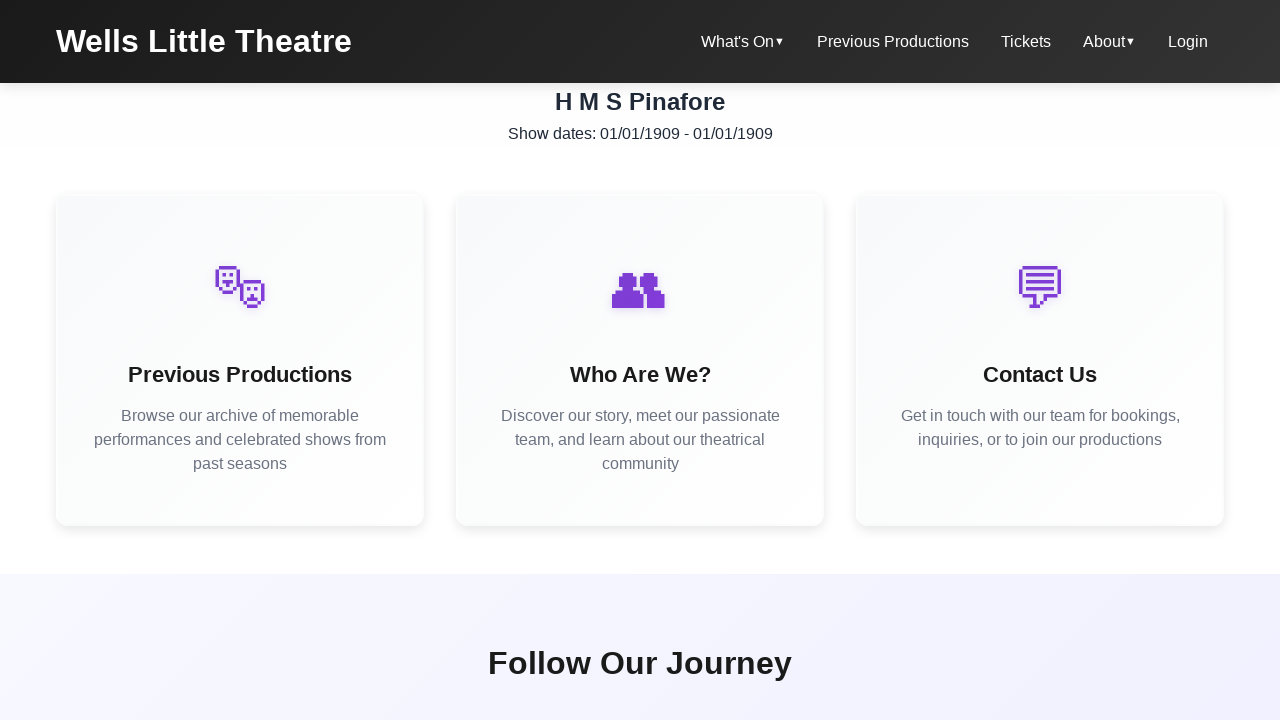

--- FILE ---
content_type: text/html; charset=utf-8
request_url: https://www.wellslittletheatre.com/h-m-s-pinafore/
body_size: 4631
content:
<!DOCTYPE html>
<html lang="en">
<head>
    <title>H M S Pinafore</title>

    <meta charset="utf-8">
    <meta charset="utf-8" />
    <meta http-equiv="X-UA-Compatible" content="IE=edge" />
    <meta name="viewport" content="width=device-width, initial-scale=1">
    <link rel="apple-touch-icon" sizes="57x57" href="/Images/apple-icon-57x57.png">
    <link rel="apple-touch-icon" sizes="60x60" href="/Images/apple-icon-60x60.png">
    <link rel="apple-touch-icon" sizes="72x72" href="/Images/apple-icon-72x72.png">
    <link rel="apple-touch-icon" sizes="76x76" href="/Images/apple-icon-76x76.png">
    <link rel="apple-touch-icon" sizes="114x114" href="/Images/apple-icon-114x114.png">
    <link rel="apple-touch-icon" sizes="120x120" href="/Images/apple-icon-120x120.png">
    <link rel="apple-touch-icon" sizes="144x144" href="/Images/apple-icon-144x144.png">
    <link rel="apple-touch-icon" sizes="152x152" href="/Images/apple-icon-152x152.png">
    <link rel="apple-touch-icon" sizes="180x180" href="/Images/apple-icon-180x180.png">
    <link rel="icon" type="image/png" sizes="192x192" href="/Images/android-icon-192x192.png">
    <link rel="icon" type="image/png" sizes="32x32" href="/Images/favicon-32x32.png">
    <link rel="icon" type="image/png" sizes="96x96" href="/Images/favicon-96x96.png">
    <link rel="icon" type="image/png" sizes="16x16" href="/Images/favicon-16x16.png">
    <link rel="manifest" href="/Images/manifest.json">
    <meta name="msapplication-TileColor" content="#ffffff">
    <meta name="msapplication-TileImage" content="/Images/ms-icon-144x144.png">
    <meta name="theme-color" content="#ffffff">

    <!--Facebook Open Graph Tags-->
    <meta property="og:url" content="https://www.wellslittletheatre.com/h-m-s-pinafore/" />
    <meta property="og:title" content="H M S Pinafore" />
    <meta property="og:locale" content="en_GB" />

    <link rel="preconnect" href="https://fonts.googleapis.com">
    <link rel="preconnect" href="https://fonts.gstatic.com" crossorigin>
    <link href="https://fonts.googleapis.com/css2?family=Lato:ital,wght@0,100;0,300;0,400;0,700;0,900;1,100;1,300;1,400;1,700;1,900&display=swap" rel="stylesheet">

    <link rel="stylesheet" href="/css/style.css" />
    <link rel="stylesheet" href="/css/fileIcon.css" />
    <link rel="stylesheet" href="/css/photoswipe.css" />
    <link rel="stylesheet" href="https://cdn.jsdelivr.net/gh/orestbida/cookieconsent@v3.0.0-rc.17/dist/cookieconsent.css" />

    <script type="module">
        import PhotoSwipeLightbox from '/js/photoswipe-lightbox.esm.min.js';
        const lightbox = new PhotoSwipeLightbox({
            gallery: '#gallery',
            children: 'a',
            pswpModule: () => import('/js/photoswipe.esm.min.js')
        });
        lightbox.init();
    </script>

    

</head>
<body>





<header class="header">
    <div class="container">
        <nav class="nav-container">
            <a href="/" class="logo">Wells Little Theatre</a>
            <ul class="nav-menu" id="navMenu">
                            <li class="has-dropdown">
                                <a href="#/whats-on/">
                                    What&#x27;s On
                                    <span class="dropdown-arrow">▼</span>
                                </a>

                                <ul class="dropdown-menu">
                                                <li><a href="/the-39-steps/">The 39 Steps</a></li>
                                                <li><a href="/guys-and-dolls-2026/">Guys and Dolls</a></li>
                                                <li><a href="/woman-in-mind/">Woman in Mind</a></li>
                                                <li><a href="/elf-the-musical/">Elf The Musical</a></li>
                                                <li><a href="/a-streetcar-named-desire/">A Streetcar Named Desire</a></li>
                                </ul>
                            </li>
                            <li><a href="/previous-productions/">Previous Productions</a></li>
                            <li><a href="/tickets/">Tickets</a></li>
                            <li class="has-dropdown">
                                <a href="#/about/">
                                    About
                                    <span class="dropdown-arrow">▼</span>
                                </a>
                                
                                <ul class="dropdown-menu">
                                        <li><a href="/who-are-we/">Who Are We?</a></li>
                                        <li><a href="/contact-us/">Contact Us</a></li>
                                </ul>
                            </li>
                <li>
                        <a href="/login/">Login</a>
                </li>
            </ul>
            <button class="mobile-menu-toggle" id="mobileToggle">☰</button>
        </nav>
    </div>
</header>
<main>
    


<div class="umb-block-grid" data-grid-columns="12;" style="--umb-block-grid--grid-columns: 12;">

    <div class="umb-block-grid__layout-container">
        <div class="umb-block-grid__layout-item" data-content-element-type-alias="oneColumnSectionBlock" data-col-span="12" data-row-span="1" style="--umb-block-grid--item-column-span: 12; --umb-block-grid--item-row-span: 1; ">

            <section>

                <div class="umb-block-grid__area-container" style="--umb-block-grid--area-grid-columns: 12;">

                    <div class="umb-block-grid__area" data-area-col-span="12" data-area-row-span="1" data-area-alias="center" style="--umb-block-grid--grid-columns: 12;--umb-block-grid--area-column-span: 12; --umb-block-grid--area-row-span: 1;">

                        <div class="umb-block-grid__layout-container">
                            <div class="umb-block-grid__layout-item" data-col-span="12" data-row-span="1" style="--umb-block-grid--item-column-span: 12; --umb-block-grid--item-row-span: 1; text-align:center;">

                                <!-- Go to www.addthis.com/dashboard to customize your tools -->
                                <div class="addthis_sharing_toolbox"></div>
                                <h1>H M S Pinafore</h1>
                                
                                <p><i class="pe-7s-date"></i>Show dates: 01/01/1909 - 01/01/1909</p>

                            </div>
                        </div>
                    </div>
                </div>
            </section>


        </div>
    </div>
</div>


    <section class="quick-nav">
        <div class="container">
            <div class="nav-grid">
                    <a href="/previous-productions/" class="nav-item">
                    <span class="nav-icon">🎭</span>
                    <div class="nav-title">Previous Productions</div>
                    <p>Browse our archive of memorable performances and celebrated shows from past seasons</p>
                </a>
                    <a href="/who-are-we/" class="nav-item">
                    <span class="nav-icon">👥</span>
                    <div class="nav-title">Who Are We?</div>
                    <p>Discover our story, meet our passionate team, and learn about our theatrical community</p>
                </a>
                    <a href="/contact-us/" class="nav-item">
                    <span class="nav-icon">💬</span>
                    <div class="nav-title">Contact Us</div>
                    <p>Get in touch with our team for bookings, inquiries, or to join our productions</p>
                </a>
            </div>
        </div>
    </section>
</main>




<section class="social-section">
	<div class="container">
		<h2 class="social-title">Follow Our Journey</h2>
		<p class="social-text">Stay connected with us on social media for the latest news, behind-the-scenes content, and updates</p>
		<div class="social-links">
			<a href="https://www.facebook.com/wellslittletheatre" target="_blank" class="social-link">
				<span class="social-icon">f</span>
				Facebook
			</a>
			<a href="https://www.instagram.com/wellslittletheatre" target="_blank" class="social-link">
				<span class="social-icon">📷</span>
				Instagram
			</a>
			<a href="https://twitter.com/wellstheatre" target="_blank" class="social-link">
				<span class="social-icon">🐦</span>
				Twitter
			</a>
		</div>
	</div>
</section>
<footer>
	<section class="mailing-list-section">
		<div class="container">
			<div class="mailing-list-content">
				<h2 class="mailing-list-title">Join Our Mailing List</h2>
				<p class="mailing-list-description">Stay up to date with our latest shows, events, and special offers. We'll keep you in the loop!</p>
				<form action="https://wellslittletheatre.us13.list-manage.com/subscribe/post?u=1fd72b651ec8d4af0c10fc00b&amp;id=fb0dec9ab6&amp;f_id=00987de9f0" method="post" id="mc-embedded-subscribe-form" name="mc-embedded-subscribe-form" class="validate mailing-list-form" target="_self" novalidate="">
					<div class="form-row-mailing ">
						<input type="text" class="form-input-mailing" placeholder="First Name" name="FNAME" id="mce-FNAME" required>
						<input type="text" class="form-input-mailing" placeholder="Last Name" name="LNAME" id="mce-LNAME" required>
					</div>
					<input type="email" class="form-input-mailing" placeholder="Email Address" name="EMAIL" id="mce-EMAIL" required>
					<button type="submit" class="form-submit-mailing">Subscribe</button>
				</form>
			</div>
		</div>
	</section>

	<footer class="footer">
		<div class="footer-main">
			<div class="footer-container">
				<div class="footer-grid">
					<!-- About Section -->
					<div class="footer-about">
						<span class="footer-logo">Wells Little Theatre</span>
						<p class="footer-description">
							For nearly 120 years, we've been bringing exceptional live theatre to the heart of our community.
							From plays to musicals, we entertain audiences with award-winning productions.
						</p>
						<p class="footer-charity">
							Wells Operatic Society Limited<br>
							Registered Charity No. 276308
						</p>
					</div>

					<!-- Policies -->
					<div class="footer-section">
						<h3 class="footer-section-title">Documents</h3>
						<ul class="footer-links">
											<li>
												<a href="/minutes/">Minutes</a>
											</li>
											<li>
												<a href="/privacy-policy/">Privacy Policy</a>
											</li>
											<li>
												<a href="/terms-and-conditions/">Terms and Conditions</a>
											</li>
											<li>
												<a href="/data-protection/">Data Protection</a>
											</li>
											<li>
												<a href="/accounts/">Accounts</a>
											</li>
											<li>
												<a href="/rules-and-regulations/">Rules and Regulations</a>
											</li>
											<li>
												<a href="/code-of-conduct/">Code of Conduct</a>
											</li>
											<li>
												<a href="/disciplinary-procedure/">Disciplinary Procedure</a>
											</li>
											<li>
												<a href="/grievance-procedure/">Grievance Procedure</a>
											</li>
											<li>
												<a href="/safeguarding-policy/">Safeguarding Policy</a>
											</li>
						</ul>
					</div>

					<!-- Contact -->
					<div class="footer-section">
						<h3 class="footer-section-title">Contact</h3>
						<div class="footer-contact-info">
							<p>
								<strong>Little Theatre</strong><br>
								Chamberlain St<br>
								Wells, Somerset<br>
								BA5 2PS
							</p>
							<p>
								<a href="tel:01749672323">01749 672280</a>
							</p>
							<p>
								<a href="mailto:info@wellslittletheatre.com">boxoffice@wellslittletheatre.com</a>
							</p>
						</div>
					</div>
				</div>
			</div>
		</div>

		<div class="footer-bottom">
			<div class="footer-container">
				<div class="footer-bottom-content">
					<div class="footer-copyright">
						&copy; 2025 Wells Little Theatre. All rights reserved.
					</div>
				</div>
			</div>
		</div>
	</footer>

<script type="module" src="/js/cookie-consent.js"></script>
<script type="text/javascript">
    // Mobile menu functionality
    const mobileToggle = document.getElementById('mobileToggle');
    const navMenu = document.getElementById('navMenu');

    mobileToggle.addEventListener('click', () => {
        navMenu.classList.toggle('active');
        mobileToggle.textContent = navMenu.classList.contains('active') ? '✕' : '☰';
    });

    // Mobile dropdown toggle
    document.querySelectorAll('.has-dropdown > a').forEach(link => {
        link.addEventListener('click', (e) => {
            if (window.innerWidth <= 768) {
                e.preventDefault();
                const dropdown = link.nextElementSibling;
                dropdown.classList.toggle('active');
            }
        });
    });

    // Close mobile menu when clicking on a link
    navMenu.addEventListener('click', (e) => {
        if (e.target.tagName === 'A' && !e.target.closest('.has-dropdown')) {
            navMenu.classList.remove('active');
            mobileToggle.textContent = '☰';
        }
    });

    // Smooth scrolling for anchor links
    document.querySelectorAll('a[href^="#"]').forEach(anchor => {
        anchor.addEventListener('click', function (e) {
            e.preventDefault();
            const target = document.querySelector(this.getAttribute('href'));
            if (target) {
                target.scrollIntoView({
                    behavior: 'smooth',
                    block: 'start'
                });
            }
        });
    });

    // Add scroll effect to header
    window.addEventListener('scroll', () => {
        const header = document.querySelector('.header');
        if (window.scrollY > 100) {
            header.style.background = 'rgba(26, 26, 26, 0.95)';
            header.style.backdropFilter = 'blur(10px)';
        } else {
            header.style.background = 'linear-gradient(135deg, var(--primary-color) 0%, #333333 100%)';
            header.style.backdropFilter = 'none';
        }
    });
</script>

</body>

</html>

--- FILE ---
content_type: text/css
request_url: https://www.wellslittletheatre.com/css/style.css
body_size: 7305
content:
:root {
    --primary-color: #1a1a1a;
    --secondary-color: #6B46C1;
    --accent-color: #9333EA;
    --text-color: #1f2937;
    --text-light: #6b7280;
    --background: #FEFEFE;
    --card-background: #FFFFFF;
    --shadow: 0 4px 12px rgba(0, 0, 0, 0.1);
    --shadow-hover: 0 8px 24px rgba(107, 70, 193, 0.15);
    --border-radius: 12px;
    --transition: all 0.3s cubic-bezier(0.4, 0, 0.2, 1);
}

* {
    margin: 0;
    padding: 0;
    box-sizing: border-box;
}

body {
    font-family: -apple-system, BlinkMacSystemFont, 'Segoe UI', Roboto, Oxygen, Ubuntu, Cantarell, sans-serif;
    line-height: 1.6;
    color: var(--text-color);
    background: var(--background);
}

.container {
    max-width: 1200px;
    margin: 0 auto;
    padding: 0 16px;
}

.two-cols > .umb-block-grid__area-container {
    display: grid;
    grid-template-columns: 2fr 1fr;
    gap: 3rem;
}

.one-col > .umb-block-grid__area-container,
.two-cols > .umb-block-grid__area-container {
    margin-bottom: 4rem;
}

.umb-block-grid__layout-container {
    height: 100%;
}

.umb-block-grid__layout-item {
    height: 100%;
}

div[data-area-alias="right"] > .umb-block-grid__layout-container {
    display: flex;
    flex-direction: column;
    gap: 2rem;
}

.content-wrapper {
    background: white;
    padding: 2.5rem;
    border-radius: var(--border-radius);
    box-shadow: var(--shadow);
    height: 100%;
}

/* Main Content */
.show-content {
    padding: 4rem 0;
}

.content-grid {
    display: grid;
    grid-template-columns: 2fr 1fr;
    gap: 3rem;
    margin-bottom: 4rem;
}

.section-title {
    font-size: 2rem;
    color: var(--primary-color);
    margin-bottom: 1.5rem;
    padding-bottom: 0.75rem;
    border-bottom: 3px solid var(--secondary-color);
}

.description {
    font-size: 1.1rem;
    line-height: 1.8;
    color: var(--text-color);
    margin-bottom: 1.5rem;
}

/* Header & Navigation */
.header {
    background: linear-gradient(135deg, var(--primary-color) 0%, #333333 100%);
    color: white;
    padding: 1rem 0;
    position: sticky;
    top: 0;
    z-index: 100;
    box-shadow: var(--shadow);
}

.nav-container {
    display: flex;
    justify-content: space-between;
    align-items: center;
    position: relative;
}

.logo {
    font-size: clamp(1.5rem, 4vw, 2rem);
    font-weight: 700;
    text-decoration: none;
    color: white;
    display: flex;
    align-items: center;
}



.nav-menu {
    display: flex;
    list-style: none;
    gap: 2rem;
    align-items: center;
}

    .nav-menu > li {
        position: relative;
    }

    .nav-menu a {
        color: white;
        text-decoration: none;
        font-weight: 500;
        transition: var(--transition);
        padding: 0.5rem 1rem;
        border-radius: 6px;
        display: block;
    }

    .nav-menu > li > a {
        display: flex;
        align-items: center;
        gap: 0.3rem;
    }

    .nav-menu a:hover {
        background: rgba(255, 255, 255, 0.1);
    }

.dropdown-arrow {
    font-size: 0.7rem;
    transition: var(--transition);
}

.has-dropdown:hover .dropdown-arrow {
    transform: rotate(180deg);
}

.dropdown-menu {
    position: absolute;
    top: 100%;
    left: 0;
    background: white;
    min-width: 200px;
    border-radius: 8px;
    box-shadow: 0 8px 24px rgba(0, 0, 0, 0.15);
    opacity: 0;
    visibility: hidden;
    transform: translateY(-10px);
    transition: var(--transition);
    margin-top: 0.5rem;
    z-index: 1000;
}

.has-dropdown:hover .dropdown-menu {
    opacity: 1;
    visibility: visible;
    transform: translateY(0);
}

.dropdown-menu li {
    list-style: none;
}

.dropdown-menu a {
    color: var(--text-color);
    padding: 0.75rem 1.25rem;
    border-radius: 0;
    white-space: nowrap;
}

    .dropdown-menu a:hover {
        background: linear-gradient(90deg, var(--secondary-color), var(--accent-color));
        color: white;
    }

.dropdown-menu li:first-child a {
    border-radius: 8px 8px 0 0;
}

.dropdown-menu li:last-child a {
    border-radius: 0 0 8px 8px;
}

.mobile-menu-toggle {
    display: none;
    background: none;
    border: none;
    color: white;
    font-size: 1.5rem;
    cursor: pointer;
    padding: 0.5rem;
}

/* Calendar */
.performance-list {
    list-style: none;
}

.performance-item {
    padding: 1rem;
    margin-bottom: 0.75rem;
    background: linear-gradient(135deg, #f8f8ff 0%, #f0f0ff 100%);
    border-radius: 8px;
    border-left: 4px solid var(--secondary-color);
}

.performance-date {
    font-weight: 600;
    color: var(--primary-color);
    font-size: 1.05rem;
}

.performance-time {
    color: var(--text-light);
    font-size: 0.95rem;
}


/* Hero Section */
.hero {
    background: linear-gradient(rgba(26, 26, 26, 0.6), rgba(107, 70, 193, 0.7));
    background-size: cover;
    background-position: center;
    background-attachment: fixed;
    color: white;
    padding: 4rem 0;
    text-align: center;
    min-height: 60vh;
    display: flex;
    align-items: center;
}

    .hero .container {
        width: 100%;
    }

    .hero h1 {
        font-size: clamp(2rem, 6vw, 3.5rem);
        margin-bottom: 1rem;
        font-weight: 700;
        text-shadow: 2px 2px 4px rgba(0, 0, 0, 0.5);
    }

    .hero p {
        font-size: clamp(1.1rem, 3vw, 1.3rem);
        margin-bottom: 2rem;
        opacity: 0.95;
        max-width: 600px;
        margin-left: auto;
        margin-right: auto;
        text-shadow: 1px 1px 2px rgba(0, 0, 0, 0.5);
    }

/* Shows Section */
.shows-section {
    padding: 0;
    background: white;
}

.shows-grid {
    display: flex;
    flex-direction: column;
    gap: 0;
    margin-top: 0;
}

.show-card {
    border-radius: 0;
    box-shadow: none;
    overflow: hidden;
    transition: var(--transition);
    position: relative;
    min-height: 500px;
    display: flex;
    align-items: center;
    justify-content: center;
    background: linear-gradient(45deg, var(--secondary-color), var(--accent-color));
    background-size: cover;
    background-position: center;
    background-repeat: no-repeat;
    margin-left: calc(-50vw + 50%);
}

    .show-card.spacer {
        margin-bottom: 4rem;
    }

    .show-card:hover {
        transform: none;
        box-shadow: none;
    }

    .show-card::before {
        content: '';
        position: absolute;
        top: 0;
        left: 0;
        right: 0;
        bottom: 0;
        background: linear-gradient(135deg, rgba(26, 26, 26, 0.7) 0%, rgba(107, 70, 193, 0.6) 100%);
        z-index: 1;
        transition: var(--transition);
    }

    .show-card:hover::before {
        background: linear-gradient(135deg, rgba(26, 26, 26, 0.6) 0%, rgba(107, 70, 193, 0.5) 100%);
    }

    .show-card img {
        position: absolute;
        top: 0;
        left: 0;
        width: 100%;
        height: 100%;
        object-fit: cover;
        object-position: center;
        z-index: 0;
        display: none;
    }

.placeholder-icon {
    position: absolute;
    top: 50%;
    left: 50%;
    transform: translate(-50%, -50%);
    font-size: 6rem;
    opacity: 0.2;
    z-index: 0;
    display: none;
}

.show-content {
    padding: 3rem 2rem;
    position: relative;
    z-index: 2;
    max-width: 1200px;
    width: 100%;
    text-align: center;
}

.show-title {
    font-size: clamp(2.5rem, 5vw, 4rem);
    margin-bottom: 1rem;
    color: white;
    font-weight: 700;
    text-shadow: 2px 2px 8px rgba(0, 0, 0, 0.7);
}

.show-description {
    color: rgba(255, 255, 255, 0.95);
    margin-bottom: 2rem;
    line-height: 1.8;
    font-size: clamp(1.1rem, 2vw, 1.3rem);
    text-shadow: 1px 1px 4px rgba(0, 0, 0, 0.7);
    max-width: 700px;
    margin-left: auto;
    margin-right: auto;
}

.show-meta {
    display: flex;
    gap: 1rem;
    flex-wrap: wrap;
    align-items: center;
    justify-content: center;
    margin-bottom: 2rem;
    font-size: 1rem;
}

    .show-meta span {
        background: rgba(255, 255, 255, 0.15);
        backdrop-filter: blur(10px);
        padding: 0.6rem 1.2rem;
        border-radius: 8px;
        color: white;
        font-weight: 500;
        border: 1px solid rgba(255, 255, 255, 0.2);
    }

.btn {
    display: inline-flex;
    align-items: center;
    gap: 0.5rem;
    padding: 1rem 2rem;
    background: rgba(255, 255, 255, 0.95);
    color: var(--primary-color);
    text-decoration: none;
    border-radius: 50px;
    font-weight: 600;
    transition: var(--transition);
    border: none;
    cursor: pointer;
    min-height: 48px;
    justify-content: center;
    backdrop-filter: blur(10px);
    font-size: 1.1rem;
    box-shadow: 0 4px 12px rgba(0, 0, 0, 0.2);
}

    .btn:hover {
        background: white;
        transform: translateY(-2px) scale(1.05);
        box-shadow: 0 6px 20px rgba(255, 255, 255, 0.4);
    }

.btn-secondary {
    background: var(--secondary-color);
    color: white;
}

    .btn-secondary:hover {
        background: var(--accent-color);
    }


/* Cast & Crew Tables */
.team-section {
    margin-bottom: 2rem;
}

.team-grid {
    display: grid;
    grid-template-columns: repeat(auto-fit, minmax(300px, 1fr));
    gap: 2rem;
}

.team-table {
    width: 100%;
    border-collapse: collapse;
}

    .team-table thead {
        background: linear-gradient(135deg, var(--secondary-color), var(--accent-color));
        color: white;
    }

    .team-table th {
        padding: 1rem;
        text-align: left;
        font-weight: 600;
        font-size: 1.1rem;
    }

    .team-table td {
        padding: 0.875rem 1rem;
        border-bottom: 1px solid #e5e7eb;
    }

    .team-table tbody tr:hover {
        background: #f9fafb;
    }

    .team-table tbody tr:last-child td {
        border-bottom: none;
    }

.role-name {
    font-weight: 600;
    color: var(--primary-color);
}

.member-name {
    color: var(--text-light);
}

/* Navigation Section */
.quick-nav {
    padding: 3rem 0;
    background: white;
}

.nav-grid {
    display: grid;
    grid-template-columns: repeat(auto-fit, minmax(250px, 1fr));
    gap: 2rem;
}

.nav-item {
    text-align: center;
    padding: 3rem 2rem;
    background: linear-gradient(135deg, #f8f9fa 0%, #fff 100%);
    border-radius: var(--border-radius);
    box-shadow: var(--shadow);
    text-decoration: none;
    color: var(--text-color);
    transition: var(--transition);
    position: relative;
    overflow: hidden;
    border: 2px solid transparent;
}

    .nav-item::before {
        content: '';
        position: absolute;
        top: 0;
        left: 0;
        right: 0;
        height: 4px;
        background: linear-gradient(90deg, var(--secondary-color), var(--accent-color));
        transform: scaleX(0);
        transition: var(--transition);
    }

    .nav-item:hover::before {
        transform: scaleX(1);
    }

    .nav-item:hover {
        transform: translateY(-4px);
        box-shadow: var(--shadow-hover);
        border-color: var(--secondary-color);
    }

.nav-icon {
    font-size: 3.5rem;
    margin-bottom: 1.5rem;
    display: block;
    background: linear-gradient(135deg, var(--secondary-color), var(--accent-color));
    -webkit-background-clip: text;
    -webkit-text-fill-color: transparent;
    background-clip: text;
    filter: drop-shadow(0 2px 4px rgba(107, 70, 193, 0.2));
}

.nav-title {
    font-size: 1.4rem;
    font-weight: 700;
    margin-bottom: 0.75rem;
    color: var(--primary-color);
}

.nav-item p {
    color: var(--text-light);
    font-size: 1rem;
    line-height: 1.5;
}

/* Footer */
.footer {
    background: var(--primary-color);
    color: white;
    margin-top: auto;
}

.footer-main {
    padding: 4rem 0 2rem 0;
    border-bottom: 1px solid rgba(255, 255, 255, 0.1);
}

.footer-container {
    max-width: 1200px;
    margin: 0 auto;
    padding: 0 16px;
}

.footer-grid {
    display: grid;
    grid-template-columns: 2fr 1fr 1fr;
    gap: 3rem;
}

.footer-section-title {
    font-size: 1.3rem;
    font-weight: 700;
    margin-bottom: 1.5rem;
    color: white;
}

/* About Section */
.footer-about {
    padding-right: 2rem;
}

.footer-logo {
    font-size: 1.8rem;
    font-weight: 700;
    margin-bottom: 1rem;
    color: white;
    display: block;
}

.footer-description {
    color: rgba(255, 255, 255, 0.8);
    line-height: 1.7;
    margin-bottom: 1.5rem;
}

.footer-charity {
    font-size: 0.9rem;
    color: rgba(255, 255, 255, 0.6);
}

/* Links */
.footer-links {
    list-style: none;
}

    .footer-links li {
        margin-bottom: 0.75rem;
    }

    .footer-links a {
        color: rgba(255, 255, 255, 0.8);
        text-decoration: none;
        transition: var(--transition);
        display: inline-block;
    }

        .footer-links a:hover {
            color: white;
            transform: translateX(4px);
        }

/* Contact Info */
.footer-contact-info {
    color: rgba(255, 255, 255, 0.8);
    font-size: 0.95rem;
    line-height: 1.8;
}

    .footer-contact-info p {
        margin-bottom: 0.75rem;
    }

    .footer-contact-info a {
        color: rgba(255, 255, 255, 0.8);
        text-decoration: none;
        transition: var(--transition);
    }

        .footer-contact-info a:hover {
            color: white;
        }

/* Bottom Bar */
.footer-bottom {
    padding: 1.5rem 0;
    text-align: center;
}

.footer-bottom-content {
    display: flex;
    justify-content: center;
    align-items: center;
}

.footer-copyright {
    color: rgba(255, 255, 255, 0.6);
    font-size: 0.9rem;
}

.footer-legal {
    display: flex;
    gap: 1.5rem;
    flex-wrap: wrap;
}

    .footer-legal a {
        color: rgba(255, 255, 255, 0.6);
        text-decoration: none;
        font-size: 0.9rem;
        transition: var(--transition);
    }

        .footer-legal a:hover {
            color: white;
        }

/* Mobile Responsive */
@media (max-width: 968px) {
    .footer-grid {
        grid-template-columns: 1fr;
    }

    .footer-about {
        padding-right: 0;
        margin-bottom: 1rem;
    }

    .footer-section {
        margin-bottom: 1rem;
    }
}

@media (max-width: 640px) {
    .footer-main {
        padding: 3rem 0 2rem 0;
    }

    .footer-grid {
        grid-template-columns: 1fr;
        gap: 2rem;
    }

    .footer-bottom-content {
        text-align: center;
    }
}

/* Mailing List Section */
.mailing-list-section {
    background: linear-gradient(135deg, var(--secondary-color) 0%, var(--accent-color) 100%);
    padding: 4rem 0;
    color: white;
}

.mailing-list-content {
    max-width: 600px;
    margin: 0 auto;
    text-align: center;
}

.mailing-list-title {
    font-size: clamp(2rem, 4vw, 2.5rem);
    margin-bottom: 1rem;
    font-weight: 700;
}

.mailing-list-description {
    font-size: 1.1rem;
    margin-bottom: 2rem;
    opacity: 0.95;
    line-height: 1.6;
}

.mailing-list-form {
    display: flex;
    gap: 1rem;
    flex-wrap: wrap;
    justify-content: center;
    max-width: 800px;
    margin: 0 auto;
}

.form-row-mailing {
    display: flex;
    gap: 1rem;
    width: 100%;
    flex-wrap: wrap;
}

.form-input-mailing {
    flex: 1;
    min-width: 200px;
    padding: 1rem 1.5rem;
    border: 2px solid rgba(255, 255, 255, 0.3);
    border-radius: 50px;
    font-size: 1rem;
    background: rgba(255, 255, 255, 0.1);
    backdrop-filter: blur(10px);
    color: white;
    transition: var(--transition);
}

    .form-input-mailing::placeholder {
        color: rgba(255, 255, 255, 0.7);
    }

    .form-input-mailing:focus {
        outline: none;
        border-color: white;
        background: rgba(255, 255, 255, 0.2);
    }

.form-submit-mailing {
    padding: 1rem 2.5rem;
    background: white;
    color: var(--secondary-color);
    border: none;
    border-radius: 50px;
    font-size: 1rem;
    font-weight: 600;
    cursor: pointer;
    transition: var(--transition);
    width: 100%;
    max-width: 300px;
    margin: 0 auto;
}

    .form-submit-mailing :hover {
        background: rgba(255, 255, 255, 0.9);
        transform: translateY(-2px);
        box-shadow: 0 4px 12px rgba(0, 0, 0, 0.2);
    }

/* Mobile Responsive */
@media (max-width: 768px) {
    .two-cols > .umb-block-grid__area-container {
        grid-template-columns: 1fr;
    }

    .nav-menu {
        display: none;
        position: absolute;
        top: 100%;
        left: 0;
        right: 0;
        background: var(--primary-color);
        flex-direction: column;
        padding: 1rem;
        box-shadow: var(--shadow);
        gap: 0.5rem;
    }

        .nav-menu.active {
            display: flex;
        }

        .nav-menu > li {
            width: 100%;
        }

        .nav-menu a {
            padding: 1rem;
            width: 100%;
            text-align: center;
            border-radius: 8px;
        }

    .dropdown-menu {
        position: static;
        opacity: 1;
        visibility: visible;
        transform: none;
        box-shadow: none;
        background: rgba(255, 255, 255, 0.1);
        margin-top: 0.5rem;
        display: none;
    }

        .dropdown-menu.active {
            display: block;
        }

        .dropdown-menu a {
            color: rgba(255, 255, 255, 0.9);
            padding: 0.75rem 1.5rem;
        }

            .dropdown-menu a:hover {
                background: rgba(255, 255, 255, 0.15);
                color: white;
                transform: none;
            }

    .mobile-menu-toggle {
        display: block;
    }

    .container {
        padding: 0 20px;
    }

    .hero {
        padding: 3rem 0;
        background-attachment: scroll;
        min-height: 50vh;
    }

    .shows-section {
        padding: 3rem 0;
        background-attachment: scroll;
    }

    .shows-section {
        padding: 2rem 0;
    }

    .shows-grid {
        grid-template-columns: 1fr;
        gap: 1.5rem;
    }

    .nav-grid {
        grid-template-columns: 1fr;
        gap: 1.5rem;
    }

    .nav-item {
        padding: 2.5rem 1.5rem;
    }

    .nav-icon {
        font-size: 3rem;
    }
}

@media (max-width: 480px) {
    .show-card {
        min-height: 400px;
    }

    .show-content {
        padding: 2rem 1.5rem;
    }

    .show-title {
        font-size: clamp(2rem, 8vw, 2.5rem);
    }

    .show-description {
        font-size: 1rem;
    }

    .mailing-list-section {
        padding: 3rem 0;
    }

    .mailing-list-form {
        flex-direction: column;
        align-items: stretch;
    }

    .form-row {
        flex-direction: column;
    }

    .form-input {
        min-width: 100%;
    }

    .form-submit {
        width: 100%;
        max-width: 100%;
    }
}


.filter-section {
    background: white;
    padding: 2rem 0;
    box-shadow: var(--shadow);
    position: sticky;
    top: 73px;
    z-index: 50;
}

.filter-container {
    display: flex;
    gap: 1rem;
    flex-wrap: wrap;
    align-items: center;
    justify-content: space-between;
}

.filter-group {
    display: flex;
    gap: 1rem;
    flex-wrap: wrap;
}

.filter-btn {
    padding: 0.4rem 1.5rem;
    background: transparent;
    border: 2px solid var(--secondary-color);
    color: var(--secondary-color);
    border-radius: 50px;
    font-weight: 600;
    cursor: pointer;
    transition: var(--transition);
    text-decoration:none;
}

    .filter-btn:hover,
    .filter-btn.active {
        background: var(--secondary-color);
        color: white;
    }

.search-box {
    flex: 1;
    min-width: 250px;
    max-width: 400px;
    position: relative;
}

.search-input {
    width: 100%;
    padding: 0.75rem 1rem 0.75rem 2.5rem;
    border: 2px solid #e5e7eb;
    border-radius: 50px;
    font-size: 1rem;
    transition: var(--transition);
}

    .search-input:focus {
        outline: none;
        border-color: var(--secondary-color);
    }

.search-icon {
    background: none;
    border: none;
    position: absolute;
    left: 1rem;
    top: 50%;
    transform: translateY(-50%);
    color: var(--text-light);
    font-size: 1.2rem;
}

/* Productions Grid */
.productions-section {
    padding: 3rem 0;
}

.year-section {
    margin-bottom: 4rem;
}

.year-header {
    font-size: 2rem;
    color: var(--primary-color);
    margin-bottom: 2rem;
    padding-bottom: 0.75rem;
    border-bottom: 3px solid var(--secondary-color);
    display: inline-block;
}

.productions-grid {
    display: grid;
    grid-template-columns: repeat(auto-fill, minmax(300px, 1fr));
    gap: 2rem;
}

.production-card {
    background: white;
    border-radius: var(--border-radius);
    overflow: hidden;
    box-shadow: var(--shadow);
    transition: var(--transition);
    text-decoration: none;
    color: inherit;
    display: flex;
    flex-direction: column;
}

    .production-card:hover {
        transform: translateY(-8px);
        box-shadow: var(--shadow-hover);
    }

.production-image {
    width: 100%;
    height: 250px;
    object-fit: cover;
    background: linear-gradient(135deg, var(--secondary-color), var(--accent-color));
}

.production-content {
    padding: 1.5rem;
    flex: 1;
    display: flex;
    flex-direction: column;
}

.production-title {
    font-size: 1.5rem;
    font-weight: 700;
    color: var(--primary-color);
    margin-bottom: 0.5rem;
}

.production-dates {
    color: var(--text-light);
    font-size: 0.95rem;
    margin-bottom: 1rem;
}

.production-meta {
    display: flex;
    gap: 0.5rem;
    flex-wrap: wrap;
    margin-top: auto;
}

.meta-tag {
    padding: 0.4rem 0.8rem;
    background: linear-gradient(135deg, #f8f8ff 0%, #f0f0ff 100%);
    border-radius: 20px;
    font-size: 0.85rem;
    color: var(--secondary-color);
    font-weight: 500;
}

.search-clear {
    position: absolute;
    right: 1rem;
    top: 50%;
    transform: translateY(-50%);
    background: var(--text-light);
    color: white;
    border: none;
    width: 24px;
    height: 24px;
    border-radius: 50%;
    cursor: pointer;
    font-size: 1.2rem;
    display: flex;
    align-items: center;
    justify-content: center;
    transition: var(--transition);
    padding: 0;
    line-height: 0;
    font-weight: 400;
    font-family: Arial, sans-serif;
    text-decoration:none;
}

    .search-clear:hover {
        background: var(--secondary-color);
        transform: translateY(-50%) scale(1.1);
    }

/* Empty State */
.empty-state {
    text-align: center;
    padding: 4rem 2rem;
    background: white;
    border-radius: var(--border-radius);
    box-shadow: var(--shadow);
    display: none;
}

    .empty-state.active {
        display: block;
    }

.empty-state-icon {
    font-size: 5rem;
    margin-bottom: 1.5rem;
    opacity: 0.5;
}

.empty-state-title {
    font-size: 2rem;
    color: var(--primary-color);
    margin-bottom: 1rem;
}

.empty-state-text {
    font-size: 1.1rem;
    color: var(--text-light);
    margin-bottom: 2rem;
    max-width: 500px;
    margin-left: auto;
    margin-right: auto;
    line-height: 1.6;
}

.empty-state-actions {
    display: flex;
    gap: 1rem;
    justify-content: center;
    flex-wrap: wrap;
}

.btn-outline {
    display: inline-flex;
    align-items: center;
    gap: 0.5rem;
    padding: 1rem 2rem;
    background: transparent;
    color: var(--secondary-color);
    text-decoration: none;
    border: 2px solid var(--secondary-color);
    border-radius: 50px;
    font-weight: 600;
    transition: var(--transition);
    cursor: pointer;
}

    .btn-outline:hover {
        background: var(--secondary-color);
        color: white;
    }

/* Pagination */
.pagination-container {
    display: flex;
    justify-content: center;
    margin: 3rem 0;
}

.pagination {
    display: flex;
    gap: 0.5rem;
    align-items: center;
    flex-wrap: wrap;
}

.page-btn {
    padding: 0.75rem 1rem;
    background: white;
    border: 2px solid #e5e7eb;
    color: var(--text-color);
    border-radius: 8px;
    font-weight: 600;
    cursor: pointer;
    transition: var(--transition);
    min-width: 44px;
    text-align: center;
    text-decoration: none;
}

    .page-btn:hover:not(.active):not(:disabled) {
        border-color: var(--secondary-color);
        color: var(--secondary-color);
    }

    .page-btn.active {
        background: var(--secondary-color);
        color: white;
        border-color: var(--secondary-color);
    }

    .page-btn:disabled,
    .page-btn.disabled {
        opacity: 0.5;
        cursor: not-allowed;
        pointer-events: none;
    }

.page-ellipsis {
    padding: 0.75rem;
    color: var(--text-light);
}

/* Page Header */
.page-header {
    background: linear-gradient(135deg, var(--secondary-color), var(--accent-color));
    color: white;
    padding: 4rem 0 3rem 0;
    text-align: center;
}

.page-title {
    font-size: clamp(2.5rem, 6vw, 4rem);
    font-weight: 700;
    margin-bottom: 1rem;
}

.page-subtitle {
    font-size: clamp(1.1rem, 3vw, 1.3rem);
    opacity: 0.95;
    max-width: 700px;
    margin: 0 auto;
}

/* Social Section */
.social-section {
    background: linear-gradient(135deg, #f8f8ff 0%, #f0f0ff 100%);
    padding: 4rem 0;
    text-align: center;
}

.social-title {
    font-size: 2rem;
    color: var(--primary-color);
    margin-bottom: 1.5rem;
}

.social-text {
    font-size: 1.1rem;
    color: var(--text-light);
    margin-bottom: 2rem;
}

.social-links {
    display: flex;
    gap: 1.5rem;
    justify-content: center;
    flex-wrap: wrap;
}

.social-link {
    display: flex;
    align-items: center;
    gap: 0.75rem;
    padding: 1rem 2rem;
    background: white;
    color: var(--primary-color);
    text-decoration: none;
    border-radius: 50px;
    font-weight: 600;
    box-shadow: var(--shadow);
    transition: var(--transition);
}

    .social-link:hover {
        transform: translateY(-2px);
        box-shadow: var(--shadow-hover);
        background: var(--secondary-color);
        color: white;
    }

.social-icon {
    font-size: 1.5rem;
}

/* Mobile Responsive */
@media (max-width: 768px) {
    .page-header {
        padding: 3rem 0 2rem 0;
    }

    .filter-container {
        flex-direction: column;
        align-items: stretch;
    }

    .search-box {
        max-width: 100%;
    }

    .productions-grid {
        grid-template-columns: 1fr;
    }

    .results-info {
        flex-direction: column;
        gap: 1rem;
        align-items: stretch;
    }

    .pagination {
        justify-content: center;
    }

    .page-btn {
        min-width: 40px;
        padding: 0.4rem 0.8rem;
    }
}



--- FILE ---
content_type: text/css
request_url: https://www.wellslittletheatre.com/css/fileIcon.css
body_size: 998
content:
@charset "utf-8";
/*! fileicon.css v0.1.1 | MIT License | github.com/picturepan2/fileicon.css */
/* fileicon.basic */
.file-icon {
    font-family: Arial, Tahoma, sans-serif;
    font-weight: 300;
    display: inline-block;
    width: 24px;
    height: 32px;
    background: #018fef;
    position: relative;
    border-radius: 2px;
    text-align: left;
    -webkit-font-smoothing: antialiased;
}

    .file-icon::before {
        display: block;
        content: "";
        position: absolute;
        top: 0;
        right: 0;
        width: 0;
        height: 0;
        border-bottom-left-radius: 2px;
        border-width: 5px;
        border-style: solid;
        border-color: #fff #fff rgba(255,255,255,.35) rgba(255,255,255,.35);
    }

    .file-icon::after {
        display: block;
        content: attr(data-type);
        position: absolute;
        bottom: 0;
        left: 0;
        font-size: 10px;
        color: #fff;
        text-transform: lowercase;
        width: 100%;
        padding: 2px;
        white-space: nowrap;
        overflow: hidden;
    }
/* fileicons */
.file-icon-xs {
    width: 12px;
    height: 16px;
    border-radius: 2px;
}

    .file-icon-xs::before {
        border-bottom-left-radius: 1px;
        border-width: 3px;
    }

    .file-icon-xs::after {
        content: "";
        border-bottom: 2px solid rgba(255,255,255,.45);
        width: auto;
        left: 2px;
        right: 2px;
        bottom: 3px;
    }

.file-icon-sm {
    width: 18px;
    height: 24px;
    border-radius: 2px;
}

    .file-icon-sm::before {
        border-bottom-left-radius: 2px;
        border-width: 4px;
    }

    .file-icon-sm::after {
        font-size: 7px;
        padding: 2px;
    }

.file-icon-lg {
    width: 48px;
    height: 64px;
    border-radius: 3px;
}

    .file-icon-lg::before {
        border-bottom-left-radius: 2px;
        border-width: 8px;
    }

    .file-icon-lg::after {
        font-size: 16px;
        padding: 4px 6px;
    }

.file-icon-xl {
    width: 96px;
    height: 128px;
    border-radius: 4px;
}

    .file-icon-xl::before {
        border-bottom-left-radius: 4px;
        border-width: 16px;
    }

    .file-icon-xl::after {
        font-size: 24px;
        padding: 4px 10px;
    }
/* fileicon.types */
.file-icon[data-type=zip],
.file-icon[data-type=rar] {
    background: #acacac;
}

.file-icon[data-type^=doc] {
    background: #307cf1;
}

.file-icon[data-type^=xls] {
    background: #0f9d58;
}

.file-icon[data-type^=ppt] {
    background: #d24726;
}

.file-icon[data-type=pdf] {
    background: #e13d34;
}

.file-icon[data-type=txt] {
    background: #5eb533;
}

.file-icon[data-type=mp3],
.file-icon[data-type=wma],
.file-icon[data-type=m4a],
.file-icon[data-type=flac] {
    background: #8e44ad;
}

.file-icon[data-type=mp4],
.file-icon[data-type=wmv],
.file-icon[data-type=mov],
.file-icon[data-type=avi],
.file-icon[data-type=mkv] {
    background: #7a3ce7;
}

.file-icon[data-type=bmp],
.file-icon[data-type=jpg],
.file-icon[data-type=jpeg],
.file-icon[data-type=gif],
.file-icon[data-type=png] {
    background: #f4b400;
}


--- FILE ---
content_type: text/javascript
request_url: https://www.wellslittletheatre.com/js/cookie-consent.js
body_size: 789
content:
import 'https://cdn.jsdelivr.net/gh/orestbida/cookieconsent@v3.0.0-rc.17/dist/cookieconsent.umd.js';

CookieConsent.run({
    categories: {
        necessary: {
            enabled: true,  // this category is enabled by default
            readOnly: true  // this category cannot be disabled
        },
        analytics: {}
    }, language: {
        default: 'en',
        translations: {
            en: {
                consentModal: {
                    title: 'Cookie management',
                    description: 'We use cookies to give you the best experience. If you wish to change your settings use the options below',
                    acceptAllBtn: 'Accept all',
                    acceptNecessaryBtn: 'Reject all',
                    showPreferencesBtn: 'Manage Individual preferences'
                },
                preferencesModal: {
                    title: 'Manage cookie preferences',
                    acceptAllBtn: 'Accept all',
                    acceptNecessaryBtn: 'Reject all',
                    savePreferencesBtn: 'Accept current selection',
                    closeIconLabel: 'Close modal',
                    sections: [
                        {
                            title: 'Cookie Policy',
                            description: 'Select the cookie catageries you wish to allow below'
                        },
                        {
                            title: 'Strictly Necessary cookies',
                            description: 'These cookies are essential for the proper functioning of the website and cannot be disabled.',

                            //this field will generate a toggle linked to the 'necessary' category
                            linkedCategory: 'necessary'
                        },
                        {
                            title: 'More information',
                            description: 'For any queries in relation to our cookies policy, please refer to our <a href="/privacy-policy/">Privacy Policy</a>'
                        }
                    ]
                }
            }
        }
    }
});